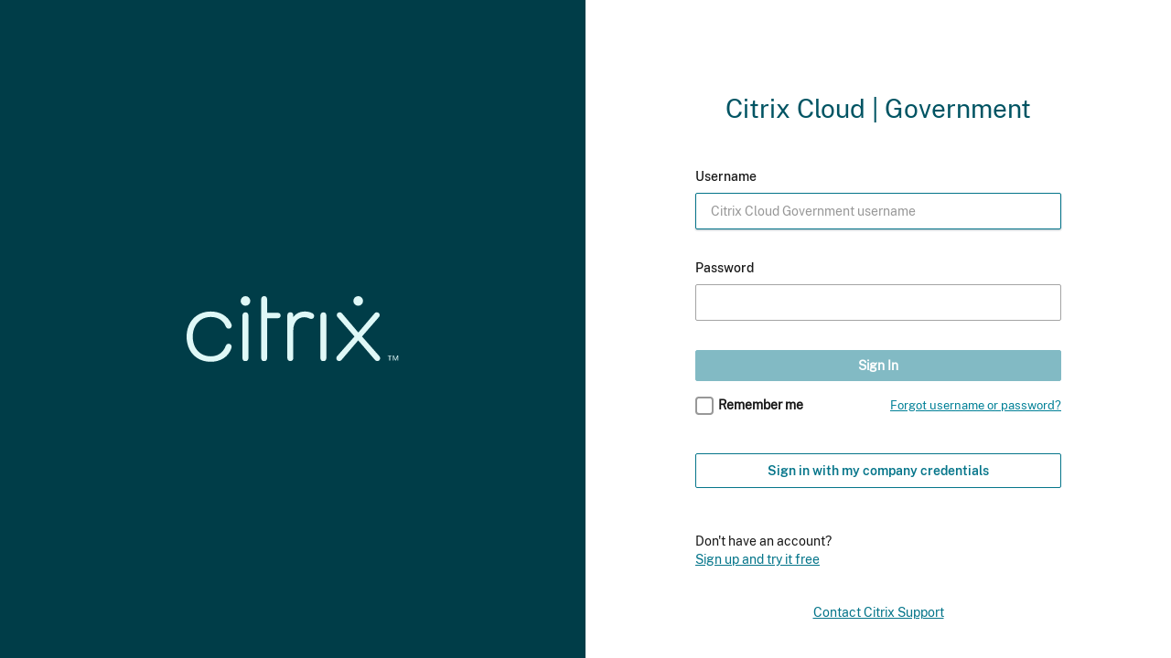

--- FILE ---
content_type: text/html
request_url: https://accounts.cloud.us/core/login?ReturnUrl=%2Fcore%2Fconnect%2Fauthorize%2Fcallback%3Fclient_id%3DBxHIjY8sdnnBYmDsqCCOUw%253D%253D%26redirect_uri%3Dhttps%253A%252F%252Fcitrix.cloud.us%252Foauth%26response_type%3Dcode%26scope%3Dopenid%2520email%2520profile%2520ctx_principal_aliases%2520offline_access%2520ctx_universal%2520ctx_adoid%2520allow_compressed_groups%26state%3Dhttps%253A%252F%252Fcitrix.cloud.us%252Foauth.0cab5f8e-01f2-4de3-a098-7b98d895d6b2
body_size: 3168
content:
<!doctype html><html lang="en"><head><meta charset="utf-8"><title>Citrix Secure Sign In</title><link rel="shortcut icon" href="/identity/favicon.ico"/><meta http-equiv="X-UA-Compatible" content="IE=edge,chrome=1"><meta name="description" content=""><meta name="viewport" content="width=device-width,initial-scale=1,maximum-scale=1,user-scalable=no"></head><body {themecolor}><div id="app"></div><script nonce="hyXCo/T9b5C8VHmkgq/Ea5Efisyuv4W/USZe0StVJPM=">__REACT_DEVTOOLS_GLOBAL_HOOK__ = parent.__REACT_DEVTOOLS_GLOBAL_HOOK__</script><script nonce="hyXCo/T9b5C8VHmkgq/Ea5Efisyuv4W/USZe0StVJPM=" id="modelJson" type="application/json">{&quot;responseCode&quot;:null,&quot;idpUi&quot;:null,&quot;brandingInfo&quot;:null,&quot;captchaSiteKey&quot;:&quot;6LdQbG0UAAAAANSoekJyhGOfeaKeWqinFXkRZgfU&quot;,&quot;enrollmentInput&quot;:{&quot;userName&quot;:null,&quot;oid&quot;:null,&quot;authDomainName&quot;:null,&quot;productName&quot;:null,&quot;credentialId&quot;:null,&quot;deviceName&quot;:null},&quot;signInPolicy&quot;:null,&quot;loginUrl&quot;:&quot;https://accounts.cloud.us/core/login?ReturnUrl=%2Fcore%2Fconnect%2Fauthorize%2Fcallback%3Fclient_id%3DBxHIjY8sdnnBYmDsqCCOUw%253D%253D%26redirect_uri%3Dhttps%253A%252F%252Fcitrix.cloud.us%252Foauth%26response_type%3Dcode%26scope%3Dopenid%2520email%2520profile%2520ctx_principal_aliases%2520offline_access%2520ctx_universal%2520ctx_adoid%2520allow_compressed_groups%26state%3Dhttps%253A%252F%252Fcitrix.cloud.us%252Foauth.0cab5f8e-01f2-4de3-a098-7b98d895d6b2&quot;,&quot;antiForgery&quot;:{&quot;name&quot;:&quot;idsrv.xsrf&quot;,&quot;value&quot;:&quot;CfDJ8GxocK8GvkxJmOjpKw6W1uH1cMNUGRFIfwIIWKyxVq3yarKvAfvTRxQOu81ylwDJ7-McdHrvbYY8zIytD7F85dNO5B5-74oF7Pytnxo0ettPR3b4cD-9sRxqzfu7V44-6ILI23PgOM_8-UzAZf398J0&quot;},&quot;allowRememberMe&quot;:false,&quot;rememberMe&quot;:false,&quot;username&quot;:null,&quot;externalProviders&quot;:null,&quot;additionalLinks&quot;:null,&quot;clientName&quot;:&quot;citrix-cloud-production-gov&quot;,&quot;clientUrl&quot;:&quot;government&quot;,&quot;clientLogoUrl&quot;:null,&quot;employeeLoginUrl&quot;:null,&quot;includeTracking&quot;:true,&quot;errorMessage&quot;:null,&quot;requestId&quot;:&quot;00-3a106e23e46f7a4b0c32ec7c553bc933-1e1572fdd6024273-00&quot;,&quot;transactionId&quot;:null,&quot;siteUrl&quot;:&quot;https://accounts.cloud.us/core&quot;,&quot;siteName&quot;:&quot;Citrix Secure Sign In&quot;,&quot;currentUser&quot;:null,&quot;logoutUrl&quot;:&quot;logout&quot;,&quot;theme&quot;:&quot;government&quot;,&quot;custom&quot;:{&quot;enabledFeatures&quot;:[&quot;BackupEmail&quot;],&quot;companyCredentialsUrl&quot;:&quot;citrix.cloud.us/go/&quot;},&quot;mfaStatus&quot;:null,&quot;nonceValue&quot;:&quot;hyXCo/T9b5C8VHmkgq/Ea5Efisyuv4W/USZe0StVJPM=&quot;}</script><script nonce="hyXCo/T9b5C8VHmkgq/Ea5Efisyuv4W/USZe0StVJPM=">window.resourceBaseUrl = '/';</script><script nonce="hyXCo/T9b5C8VHmkgq/Ea5Efisyuv4W/USZe0StVJPM=" defer="defer" src="/identity/assetsv2/837.c1116d47f40ec3c36b53.js"></script><script nonce="hyXCo/T9b5C8VHmkgq/Ea5Efisyuv4W/USZe0StVJPM=" defer="defer" src="/identity/assetsv2/app.233ab56653ccdddc7c76.js"></script></body></html>

--- FILE ---
content_type: image/svg+xml
request_url: https://accounts.cloud.us/identity/assetsv2/e4e765ee8658b4c19b7d.svg
body_size: 6885
content:
<?xml version="1.0" encoding="UTF-8"?>
<svg width="258px" height="80px" viewBox="0 0 258 80" version="1.1" xmlns="http://www.w3.org/2000/svg" xmlns:xlink="http://www.w3.org/1999/xlink">
    <title>Citrix_Logo_Trademark</title>
    <defs>
        <filter id="filter-1">
            <feColorMatrix in="SourceGraphic" type="matrix" values="0 0 0 0 0.741176 0 0 0 0 0.941176 0 0 0 0 0.929412 0 0 0 1.000000 0"></feColorMatrix>
        </filter>
    </defs>
    <g id="Login-Pages" stroke="none" stroke-width="1" fill="none" fill-rule="evenodd">
        <g id="Forgot-password" transform="translate(-231.000000, -472.000000)">
            <g id="Citrix_Logo_Trademark_RGB" transform="translate(231.000000, 472.000000)" filter="url(#filter-1)">
                <g>
                    <path d="M0,49.3521127 C0,31.3239437 12.056338,18.7042254 29.2957746,18.7042254 C40.9014085,18.7042254 50.3661972,24.5633803 54.1971831,33.5774648 C54.6478873,34.3661972 54.7605634,35.2676056 54.7605634,36.1690141 C54.7605634,38.084507 53.1830986,39.5492958 51.3802817,39.5492958 C51.2676056,39.5492958 51.2676056,39.5492958 51.1549296,39.5492958 C49.4647887,39.5492958 48,38.4225352 47.5492958,36.8450704 C44.6197183,29.5211268 37.8591549,25.3521127 29.4084507,25.3521127 C16.5633803,25.3521127 7.43661972,35.1549296 7.43661972,49.3521127 C7.43661972,63.4366197 16.3380282,73.2394366 29.2957746,73.2394366 C37.7464789,73.2394366 44.1690141,69.1830986 47.5492958,60.6197183 C48,59.0422535 49.4647887,57.915493 51.0422535,57.915493 C53.0704225,57.915493 54.6478873,59.4929577 54.6478873,61.5211268 C54.6478873,61.5211268 54.6478873,61.6338028 54.6478873,61.6338028 C54.6478873,62.4225352 54.5352113,63.2112676 54.1971831,64 C50.7042254,73.6901408 41.3521127,79.8873239 29.2957746,79.8873239 C11.943662,79.8873239 0,67.3802817 0,49.3521127 Z" id="Path" fill="#000000" fill-rule="nonzero"></path>
                    <path d="M97.915493,74.9295775 C97.915493,77.4084507 96.5633803,78.9859155 94.1971831,78.9859155 C91.8309859,78.9859155 90.5915493,77.4084507 90.5915493,74.9295775 L90.5915493,4.16901408 C90.5915493,1.57746479 91.943662,0 94.3098592,0 C96.6760563,0 97.915493,1.46478873 97.915493,4.16901408 L97.915493,20.2816901 L110.647887,20.2816901 C112.901408,20.2816901 114.253521,21.5211268 114.253521,23.5492958 C114.253521,25.5774648 112.901408,26.8169014 110.647887,26.8169014 L97.915493,26.8169014 L97.915493,74.9295775 Z" id="Path" fill="#000000" fill-rule="nonzero"></path>
                    <path d="M155.042254,24.2253521 C155.042254,26.1408451 153.577465,27.7183099 151.661972,27.7183099 C151.549296,27.7183099 151.43662,27.7183099 151.323944,27.7183099 C150.309859,27.7183099 149.408451,27.3802817 148.619718,26.9295775 C146.816901,26.028169 144.788732,25.5774648 142.647887,25.6901408 C134.760563,25.6901408 129.690141,32.5633803 129.690141,41.2394366 L129.690141,74.9295775 C129.690141,77.5211268 128.450704,78.9859155 126.084507,78.9859155 C123.71831,78.9859155 122.366197,77.5211268 122.366197,74.9295775 L122.366197,23.7746479 C122.366197,21.1830986 123.71831,19.6056338 126.084507,19.6056338 C128.450704,19.6056338 129.690141,21.0704225 129.690141,23.7746479 L129.690141,25.2394366 C132.957746,20.9577465 138.140845,18.5915493 143.549296,18.7042254 C146.929577,18.5915493 150.197183,19.3802817 153.126761,20.9577465 C154.366197,21.6338028 155.042254,22.8732394 155.042254,24.2253521 Z" id="Path" fill="#000000" fill-rule="nonzero"></path>
                    <path d="M162.591549,23.7746479 C162.591549,21.1830986 163.943662,19.6056338 166.309859,19.6056338 C168.676056,19.6056338 169.915493,21.0704225 169.915493,23.7746479 L169.915493,74.9295775 C169.915493,77.4084507 168.56338,78.9859155 166.197183,78.9859155 C163.830986,78.9859155 162.591549,77.4084507 162.591549,74.9295775 L162.591549,23.7746479 Z" id="Path" fill="#000000" fill-rule="nonzero"></path>
                    <g id="Group" transform="translate(65.352113, 0.000000)" fill="#000000" fill-rule="nonzero">
                        <path d="M2.47887324,23.7746479 C2.47887324,21.1830986 3.83098592,19.6056338 6.1971831,19.6056338 C8.56338028,19.6056338 9.8028169,21.0704225 9.8028169,23.7746479 L9.8028169,74.9295775 C9.8028169,77.4084507 8.45070423,78.9859155 6.08450704,78.9859155 C3.71830986,78.9859155 2.47887324,77.4084507 2.47887324,74.9295775 L2.47887324,23.7746479 Z" id="Path"></path>
                        <circle id="Oval" cx="6.1971831" cy="5.85915493" r="5.85915493"></circle>
                    </g>
                    <path d="M208.56338,53.8591549 L188.394366,77.5211268 C187.71831,78.4225352 186.591549,78.9859155 185.464789,78.9859155 C183.549296,78.9859155 181.971831,77.5211268 181.971831,75.6056338 C181.971831,75.6056338 181.971831,75.6056338 181.971831,75.6056338 C181.971831,74.5915493 182.309859,73.6901408 182.985915,73.0140845 L204.056338,49.1267606 L183.774648,25.8028169 C182.985915,25.1267606 182.535211,24.1126761 182.535211,23.0985915 C182.535211,21.1830986 184.112676,19.6056338 186.140845,19.7183099 C186.140845,19.7183099 186.253521,19.7183099 186.253521,19.7183099 C187.380282,19.7183099 188.394366,20.2816901 189.070423,21.1830986 L208.676056,44.2816901 L228.28169,21.1830986 C228.957746,20.2816901 229.971831,19.7183099 231.098592,19.7183099 C233.014085,19.6056338 234.704225,21.0704225 234.704225,22.9859155 C234.704225,22.9859155 234.704225,23.0985915 234.704225,23.0985915 C234.704225,24.1126761 234.253521,25.1267606 233.464789,25.8028169 L213.183099,49.1267606 L234.253521,73.0140845 C234.929577,73.6901408 235.267606,74.7042254 235.267606,75.6056338 C235.267606,77.5211268 233.690141,79.0985915 231.774648,78.9859155 C231.774648,78.9859155 231.774648,78.9859155 231.774648,78.9859155 C230.647887,78.9859155 229.521127,78.4225352 228.84507,77.5211268 L208.56338,53.8591549 Z" id="Path" fill="#000000" fill-rule="nonzero"></path>
                    <path d="M249.464789,72.7887324 L247.323944,72.7887324 L247.323944,78.4225352 L246.422535,78.4225352 L246.422535,72.7887324 L244.28169,72.7887324 L244.28169,72.1126761 L249.464789,72.1126761 L249.464789,72.7887324 Z M257.126761,72.1126761 L257.126761,78.4225352 L256.338028,78.4225352 L256.338028,74.3661972 L256.450704,73.1267606 L256.450704,73.1267606 L256.338028,73.5774648 L254.309859,78.3098592 L253.633803,78.3098592 L251.605634,73.5774648 L251.380282,73.1267606 L251.380282,73.1267606 L251.492958,74.3661972 L251.492958,78.4225352 L250.704225,78.4225352 L250.704225,72.1126761 L251.71831,72.1126761 L253.633803,76.6197183 L253.971831,77.4084507 L253.971831,77.4084507 L254.197183,76.6197183 L256.112676,72.1126761 L257.126761,72.1126761 Z" id="Shape" fill="#000000" fill-rule="nonzero"></path>
                    <circle id="Oval" fill="#000000" fill-rule="nonzero" cx="208.56338" cy="5.85915493" r="5.85915493"></circle>
                </g>
            </g>
        </g>
    </g>
</svg>